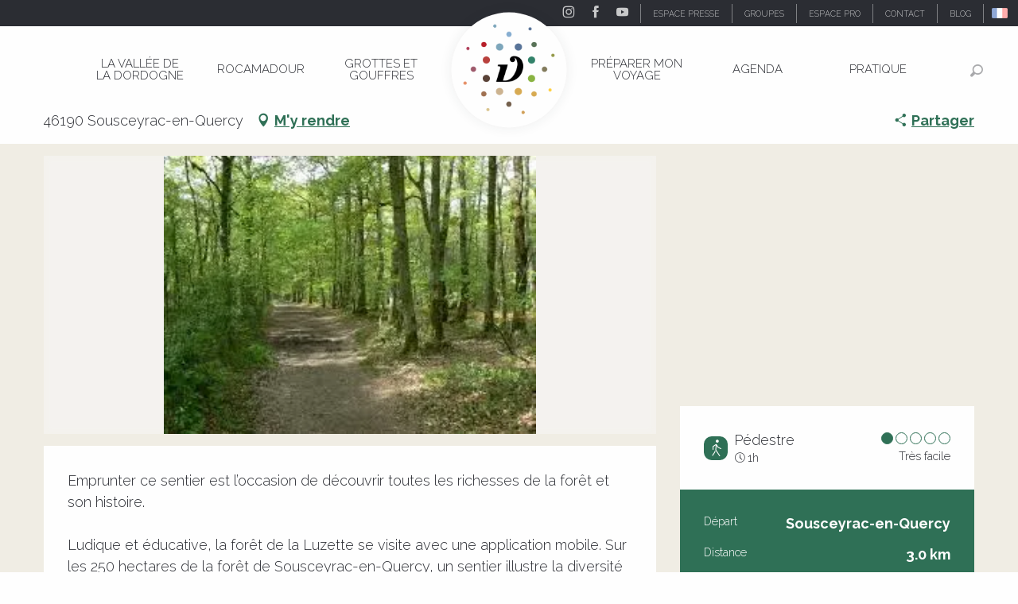

--- FILE ---
content_type: text/html; charset=utf-8
request_url: https://www.google.com/recaptcha/api2/anchor?ar=1&k=6Ld7b3YdAAAAAILy4_YdFfCY_TkRzuUkzOtTddbG&co=aHR0cHM6Ly93d3cudmFsbGVlLWRvcmRvZ25lLmNvbTo0NDM.&hl=en&v=PoyoqOPhxBO7pBk68S4YbpHZ&size=invisible&anchor-ms=20000&execute-ms=30000&cb=32donoxifb23
body_size: 48736
content:
<!DOCTYPE HTML><html dir="ltr" lang="en"><head><meta http-equiv="Content-Type" content="text/html; charset=UTF-8">
<meta http-equiv="X-UA-Compatible" content="IE=edge">
<title>reCAPTCHA</title>
<style type="text/css">
/* cyrillic-ext */
@font-face {
  font-family: 'Roboto';
  font-style: normal;
  font-weight: 400;
  font-stretch: 100%;
  src: url(//fonts.gstatic.com/s/roboto/v48/KFO7CnqEu92Fr1ME7kSn66aGLdTylUAMa3GUBHMdazTgWw.woff2) format('woff2');
  unicode-range: U+0460-052F, U+1C80-1C8A, U+20B4, U+2DE0-2DFF, U+A640-A69F, U+FE2E-FE2F;
}
/* cyrillic */
@font-face {
  font-family: 'Roboto';
  font-style: normal;
  font-weight: 400;
  font-stretch: 100%;
  src: url(//fonts.gstatic.com/s/roboto/v48/KFO7CnqEu92Fr1ME7kSn66aGLdTylUAMa3iUBHMdazTgWw.woff2) format('woff2');
  unicode-range: U+0301, U+0400-045F, U+0490-0491, U+04B0-04B1, U+2116;
}
/* greek-ext */
@font-face {
  font-family: 'Roboto';
  font-style: normal;
  font-weight: 400;
  font-stretch: 100%;
  src: url(//fonts.gstatic.com/s/roboto/v48/KFO7CnqEu92Fr1ME7kSn66aGLdTylUAMa3CUBHMdazTgWw.woff2) format('woff2');
  unicode-range: U+1F00-1FFF;
}
/* greek */
@font-face {
  font-family: 'Roboto';
  font-style: normal;
  font-weight: 400;
  font-stretch: 100%;
  src: url(//fonts.gstatic.com/s/roboto/v48/KFO7CnqEu92Fr1ME7kSn66aGLdTylUAMa3-UBHMdazTgWw.woff2) format('woff2');
  unicode-range: U+0370-0377, U+037A-037F, U+0384-038A, U+038C, U+038E-03A1, U+03A3-03FF;
}
/* math */
@font-face {
  font-family: 'Roboto';
  font-style: normal;
  font-weight: 400;
  font-stretch: 100%;
  src: url(//fonts.gstatic.com/s/roboto/v48/KFO7CnqEu92Fr1ME7kSn66aGLdTylUAMawCUBHMdazTgWw.woff2) format('woff2');
  unicode-range: U+0302-0303, U+0305, U+0307-0308, U+0310, U+0312, U+0315, U+031A, U+0326-0327, U+032C, U+032F-0330, U+0332-0333, U+0338, U+033A, U+0346, U+034D, U+0391-03A1, U+03A3-03A9, U+03B1-03C9, U+03D1, U+03D5-03D6, U+03F0-03F1, U+03F4-03F5, U+2016-2017, U+2034-2038, U+203C, U+2040, U+2043, U+2047, U+2050, U+2057, U+205F, U+2070-2071, U+2074-208E, U+2090-209C, U+20D0-20DC, U+20E1, U+20E5-20EF, U+2100-2112, U+2114-2115, U+2117-2121, U+2123-214F, U+2190, U+2192, U+2194-21AE, U+21B0-21E5, U+21F1-21F2, U+21F4-2211, U+2213-2214, U+2216-22FF, U+2308-230B, U+2310, U+2319, U+231C-2321, U+2336-237A, U+237C, U+2395, U+239B-23B7, U+23D0, U+23DC-23E1, U+2474-2475, U+25AF, U+25B3, U+25B7, U+25BD, U+25C1, U+25CA, U+25CC, U+25FB, U+266D-266F, U+27C0-27FF, U+2900-2AFF, U+2B0E-2B11, U+2B30-2B4C, U+2BFE, U+3030, U+FF5B, U+FF5D, U+1D400-1D7FF, U+1EE00-1EEFF;
}
/* symbols */
@font-face {
  font-family: 'Roboto';
  font-style: normal;
  font-weight: 400;
  font-stretch: 100%;
  src: url(//fonts.gstatic.com/s/roboto/v48/KFO7CnqEu92Fr1ME7kSn66aGLdTylUAMaxKUBHMdazTgWw.woff2) format('woff2');
  unicode-range: U+0001-000C, U+000E-001F, U+007F-009F, U+20DD-20E0, U+20E2-20E4, U+2150-218F, U+2190, U+2192, U+2194-2199, U+21AF, U+21E6-21F0, U+21F3, U+2218-2219, U+2299, U+22C4-22C6, U+2300-243F, U+2440-244A, U+2460-24FF, U+25A0-27BF, U+2800-28FF, U+2921-2922, U+2981, U+29BF, U+29EB, U+2B00-2BFF, U+4DC0-4DFF, U+FFF9-FFFB, U+10140-1018E, U+10190-1019C, U+101A0, U+101D0-101FD, U+102E0-102FB, U+10E60-10E7E, U+1D2C0-1D2D3, U+1D2E0-1D37F, U+1F000-1F0FF, U+1F100-1F1AD, U+1F1E6-1F1FF, U+1F30D-1F30F, U+1F315, U+1F31C, U+1F31E, U+1F320-1F32C, U+1F336, U+1F378, U+1F37D, U+1F382, U+1F393-1F39F, U+1F3A7-1F3A8, U+1F3AC-1F3AF, U+1F3C2, U+1F3C4-1F3C6, U+1F3CA-1F3CE, U+1F3D4-1F3E0, U+1F3ED, U+1F3F1-1F3F3, U+1F3F5-1F3F7, U+1F408, U+1F415, U+1F41F, U+1F426, U+1F43F, U+1F441-1F442, U+1F444, U+1F446-1F449, U+1F44C-1F44E, U+1F453, U+1F46A, U+1F47D, U+1F4A3, U+1F4B0, U+1F4B3, U+1F4B9, U+1F4BB, U+1F4BF, U+1F4C8-1F4CB, U+1F4D6, U+1F4DA, U+1F4DF, U+1F4E3-1F4E6, U+1F4EA-1F4ED, U+1F4F7, U+1F4F9-1F4FB, U+1F4FD-1F4FE, U+1F503, U+1F507-1F50B, U+1F50D, U+1F512-1F513, U+1F53E-1F54A, U+1F54F-1F5FA, U+1F610, U+1F650-1F67F, U+1F687, U+1F68D, U+1F691, U+1F694, U+1F698, U+1F6AD, U+1F6B2, U+1F6B9-1F6BA, U+1F6BC, U+1F6C6-1F6CF, U+1F6D3-1F6D7, U+1F6E0-1F6EA, U+1F6F0-1F6F3, U+1F6F7-1F6FC, U+1F700-1F7FF, U+1F800-1F80B, U+1F810-1F847, U+1F850-1F859, U+1F860-1F887, U+1F890-1F8AD, U+1F8B0-1F8BB, U+1F8C0-1F8C1, U+1F900-1F90B, U+1F93B, U+1F946, U+1F984, U+1F996, U+1F9E9, U+1FA00-1FA6F, U+1FA70-1FA7C, U+1FA80-1FA89, U+1FA8F-1FAC6, U+1FACE-1FADC, U+1FADF-1FAE9, U+1FAF0-1FAF8, U+1FB00-1FBFF;
}
/* vietnamese */
@font-face {
  font-family: 'Roboto';
  font-style: normal;
  font-weight: 400;
  font-stretch: 100%;
  src: url(//fonts.gstatic.com/s/roboto/v48/KFO7CnqEu92Fr1ME7kSn66aGLdTylUAMa3OUBHMdazTgWw.woff2) format('woff2');
  unicode-range: U+0102-0103, U+0110-0111, U+0128-0129, U+0168-0169, U+01A0-01A1, U+01AF-01B0, U+0300-0301, U+0303-0304, U+0308-0309, U+0323, U+0329, U+1EA0-1EF9, U+20AB;
}
/* latin-ext */
@font-face {
  font-family: 'Roboto';
  font-style: normal;
  font-weight: 400;
  font-stretch: 100%;
  src: url(//fonts.gstatic.com/s/roboto/v48/KFO7CnqEu92Fr1ME7kSn66aGLdTylUAMa3KUBHMdazTgWw.woff2) format('woff2');
  unicode-range: U+0100-02BA, U+02BD-02C5, U+02C7-02CC, U+02CE-02D7, U+02DD-02FF, U+0304, U+0308, U+0329, U+1D00-1DBF, U+1E00-1E9F, U+1EF2-1EFF, U+2020, U+20A0-20AB, U+20AD-20C0, U+2113, U+2C60-2C7F, U+A720-A7FF;
}
/* latin */
@font-face {
  font-family: 'Roboto';
  font-style: normal;
  font-weight: 400;
  font-stretch: 100%;
  src: url(//fonts.gstatic.com/s/roboto/v48/KFO7CnqEu92Fr1ME7kSn66aGLdTylUAMa3yUBHMdazQ.woff2) format('woff2');
  unicode-range: U+0000-00FF, U+0131, U+0152-0153, U+02BB-02BC, U+02C6, U+02DA, U+02DC, U+0304, U+0308, U+0329, U+2000-206F, U+20AC, U+2122, U+2191, U+2193, U+2212, U+2215, U+FEFF, U+FFFD;
}
/* cyrillic-ext */
@font-face {
  font-family: 'Roboto';
  font-style: normal;
  font-weight: 500;
  font-stretch: 100%;
  src: url(//fonts.gstatic.com/s/roboto/v48/KFO7CnqEu92Fr1ME7kSn66aGLdTylUAMa3GUBHMdazTgWw.woff2) format('woff2');
  unicode-range: U+0460-052F, U+1C80-1C8A, U+20B4, U+2DE0-2DFF, U+A640-A69F, U+FE2E-FE2F;
}
/* cyrillic */
@font-face {
  font-family: 'Roboto';
  font-style: normal;
  font-weight: 500;
  font-stretch: 100%;
  src: url(//fonts.gstatic.com/s/roboto/v48/KFO7CnqEu92Fr1ME7kSn66aGLdTylUAMa3iUBHMdazTgWw.woff2) format('woff2');
  unicode-range: U+0301, U+0400-045F, U+0490-0491, U+04B0-04B1, U+2116;
}
/* greek-ext */
@font-face {
  font-family: 'Roboto';
  font-style: normal;
  font-weight: 500;
  font-stretch: 100%;
  src: url(//fonts.gstatic.com/s/roboto/v48/KFO7CnqEu92Fr1ME7kSn66aGLdTylUAMa3CUBHMdazTgWw.woff2) format('woff2');
  unicode-range: U+1F00-1FFF;
}
/* greek */
@font-face {
  font-family: 'Roboto';
  font-style: normal;
  font-weight: 500;
  font-stretch: 100%;
  src: url(//fonts.gstatic.com/s/roboto/v48/KFO7CnqEu92Fr1ME7kSn66aGLdTylUAMa3-UBHMdazTgWw.woff2) format('woff2');
  unicode-range: U+0370-0377, U+037A-037F, U+0384-038A, U+038C, U+038E-03A1, U+03A3-03FF;
}
/* math */
@font-face {
  font-family: 'Roboto';
  font-style: normal;
  font-weight: 500;
  font-stretch: 100%;
  src: url(//fonts.gstatic.com/s/roboto/v48/KFO7CnqEu92Fr1ME7kSn66aGLdTylUAMawCUBHMdazTgWw.woff2) format('woff2');
  unicode-range: U+0302-0303, U+0305, U+0307-0308, U+0310, U+0312, U+0315, U+031A, U+0326-0327, U+032C, U+032F-0330, U+0332-0333, U+0338, U+033A, U+0346, U+034D, U+0391-03A1, U+03A3-03A9, U+03B1-03C9, U+03D1, U+03D5-03D6, U+03F0-03F1, U+03F4-03F5, U+2016-2017, U+2034-2038, U+203C, U+2040, U+2043, U+2047, U+2050, U+2057, U+205F, U+2070-2071, U+2074-208E, U+2090-209C, U+20D0-20DC, U+20E1, U+20E5-20EF, U+2100-2112, U+2114-2115, U+2117-2121, U+2123-214F, U+2190, U+2192, U+2194-21AE, U+21B0-21E5, U+21F1-21F2, U+21F4-2211, U+2213-2214, U+2216-22FF, U+2308-230B, U+2310, U+2319, U+231C-2321, U+2336-237A, U+237C, U+2395, U+239B-23B7, U+23D0, U+23DC-23E1, U+2474-2475, U+25AF, U+25B3, U+25B7, U+25BD, U+25C1, U+25CA, U+25CC, U+25FB, U+266D-266F, U+27C0-27FF, U+2900-2AFF, U+2B0E-2B11, U+2B30-2B4C, U+2BFE, U+3030, U+FF5B, U+FF5D, U+1D400-1D7FF, U+1EE00-1EEFF;
}
/* symbols */
@font-face {
  font-family: 'Roboto';
  font-style: normal;
  font-weight: 500;
  font-stretch: 100%;
  src: url(//fonts.gstatic.com/s/roboto/v48/KFO7CnqEu92Fr1ME7kSn66aGLdTylUAMaxKUBHMdazTgWw.woff2) format('woff2');
  unicode-range: U+0001-000C, U+000E-001F, U+007F-009F, U+20DD-20E0, U+20E2-20E4, U+2150-218F, U+2190, U+2192, U+2194-2199, U+21AF, U+21E6-21F0, U+21F3, U+2218-2219, U+2299, U+22C4-22C6, U+2300-243F, U+2440-244A, U+2460-24FF, U+25A0-27BF, U+2800-28FF, U+2921-2922, U+2981, U+29BF, U+29EB, U+2B00-2BFF, U+4DC0-4DFF, U+FFF9-FFFB, U+10140-1018E, U+10190-1019C, U+101A0, U+101D0-101FD, U+102E0-102FB, U+10E60-10E7E, U+1D2C0-1D2D3, U+1D2E0-1D37F, U+1F000-1F0FF, U+1F100-1F1AD, U+1F1E6-1F1FF, U+1F30D-1F30F, U+1F315, U+1F31C, U+1F31E, U+1F320-1F32C, U+1F336, U+1F378, U+1F37D, U+1F382, U+1F393-1F39F, U+1F3A7-1F3A8, U+1F3AC-1F3AF, U+1F3C2, U+1F3C4-1F3C6, U+1F3CA-1F3CE, U+1F3D4-1F3E0, U+1F3ED, U+1F3F1-1F3F3, U+1F3F5-1F3F7, U+1F408, U+1F415, U+1F41F, U+1F426, U+1F43F, U+1F441-1F442, U+1F444, U+1F446-1F449, U+1F44C-1F44E, U+1F453, U+1F46A, U+1F47D, U+1F4A3, U+1F4B0, U+1F4B3, U+1F4B9, U+1F4BB, U+1F4BF, U+1F4C8-1F4CB, U+1F4D6, U+1F4DA, U+1F4DF, U+1F4E3-1F4E6, U+1F4EA-1F4ED, U+1F4F7, U+1F4F9-1F4FB, U+1F4FD-1F4FE, U+1F503, U+1F507-1F50B, U+1F50D, U+1F512-1F513, U+1F53E-1F54A, U+1F54F-1F5FA, U+1F610, U+1F650-1F67F, U+1F687, U+1F68D, U+1F691, U+1F694, U+1F698, U+1F6AD, U+1F6B2, U+1F6B9-1F6BA, U+1F6BC, U+1F6C6-1F6CF, U+1F6D3-1F6D7, U+1F6E0-1F6EA, U+1F6F0-1F6F3, U+1F6F7-1F6FC, U+1F700-1F7FF, U+1F800-1F80B, U+1F810-1F847, U+1F850-1F859, U+1F860-1F887, U+1F890-1F8AD, U+1F8B0-1F8BB, U+1F8C0-1F8C1, U+1F900-1F90B, U+1F93B, U+1F946, U+1F984, U+1F996, U+1F9E9, U+1FA00-1FA6F, U+1FA70-1FA7C, U+1FA80-1FA89, U+1FA8F-1FAC6, U+1FACE-1FADC, U+1FADF-1FAE9, U+1FAF0-1FAF8, U+1FB00-1FBFF;
}
/* vietnamese */
@font-face {
  font-family: 'Roboto';
  font-style: normal;
  font-weight: 500;
  font-stretch: 100%;
  src: url(//fonts.gstatic.com/s/roboto/v48/KFO7CnqEu92Fr1ME7kSn66aGLdTylUAMa3OUBHMdazTgWw.woff2) format('woff2');
  unicode-range: U+0102-0103, U+0110-0111, U+0128-0129, U+0168-0169, U+01A0-01A1, U+01AF-01B0, U+0300-0301, U+0303-0304, U+0308-0309, U+0323, U+0329, U+1EA0-1EF9, U+20AB;
}
/* latin-ext */
@font-face {
  font-family: 'Roboto';
  font-style: normal;
  font-weight: 500;
  font-stretch: 100%;
  src: url(//fonts.gstatic.com/s/roboto/v48/KFO7CnqEu92Fr1ME7kSn66aGLdTylUAMa3KUBHMdazTgWw.woff2) format('woff2');
  unicode-range: U+0100-02BA, U+02BD-02C5, U+02C7-02CC, U+02CE-02D7, U+02DD-02FF, U+0304, U+0308, U+0329, U+1D00-1DBF, U+1E00-1E9F, U+1EF2-1EFF, U+2020, U+20A0-20AB, U+20AD-20C0, U+2113, U+2C60-2C7F, U+A720-A7FF;
}
/* latin */
@font-face {
  font-family: 'Roboto';
  font-style: normal;
  font-weight: 500;
  font-stretch: 100%;
  src: url(//fonts.gstatic.com/s/roboto/v48/KFO7CnqEu92Fr1ME7kSn66aGLdTylUAMa3yUBHMdazQ.woff2) format('woff2');
  unicode-range: U+0000-00FF, U+0131, U+0152-0153, U+02BB-02BC, U+02C6, U+02DA, U+02DC, U+0304, U+0308, U+0329, U+2000-206F, U+20AC, U+2122, U+2191, U+2193, U+2212, U+2215, U+FEFF, U+FFFD;
}
/* cyrillic-ext */
@font-face {
  font-family: 'Roboto';
  font-style: normal;
  font-weight: 900;
  font-stretch: 100%;
  src: url(//fonts.gstatic.com/s/roboto/v48/KFO7CnqEu92Fr1ME7kSn66aGLdTylUAMa3GUBHMdazTgWw.woff2) format('woff2');
  unicode-range: U+0460-052F, U+1C80-1C8A, U+20B4, U+2DE0-2DFF, U+A640-A69F, U+FE2E-FE2F;
}
/* cyrillic */
@font-face {
  font-family: 'Roboto';
  font-style: normal;
  font-weight: 900;
  font-stretch: 100%;
  src: url(//fonts.gstatic.com/s/roboto/v48/KFO7CnqEu92Fr1ME7kSn66aGLdTylUAMa3iUBHMdazTgWw.woff2) format('woff2');
  unicode-range: U+0301, U+0400-045F, U+0490-0491, U+04B0-04B1, U+2116;
}
/* greek-ext */
@font-face {
  font-family: 'Roboto';
  font-style: normal;
  font-weight: 900;
  font-stretch: 100%;
  src: url(//fonts.gstatic.com/s/roboto/v48/KFO7CnqEu92Fr1ME7kSn66aGLdTylUAMa3CUBHMdazTgWw.woff2) format('woff2');
  unicode-range: U+1F00-1FFF;
}
/* greek */
@font-face {
  font-family: 'Roboto';
  font-style: normal;
  font-weight: 900;
  font-stretch: 100%;
  src: url(//fonts.gstatic.com/s/roboto/v48/KFO7CnqEu92Fr1ME7kSn66aGLdTylUAMa3-UBHMdazTgWw.woff2) format('woff2');
  unicode-range: U+0370-0377, U+037A-037F, U+0384-038A, U+038C, U+038E-03A1, U+03A3-03FF;
}
/* math */
@font-face {
  font-family: 'Roboto';
  font-style: normal;
  font-weight: 900;
  font-stretch: 100%;
  src: url(//fonts.gstatic.com/s/roboto/v48/KFO7CnqEu92Fr1ME7kSn66aGLdTylUAMawCUBHMdazTgWw.woff2) format('woff2');
  unicode-range: U+0302-0303, U+0305, U+0307-0308, U+0310, U+0312, U+0315, U+031A, U+0326-0327, U+032C, U+032F-0330, U+0332-0333, U+0338, U+033A, U+0346, U+034D, U+0391-03A1, U+03A3-03A9, U+03B1-03C9, U+03D1, U+03D5-03D6, U+03F0-03F1, U+03F4-03F5, U+2016-2017, U+2034-2038, U+203C, U+2040, U+2043, U+2047, U+2050, U+2057, U+205F, U+2070-2071, U+2074-208E, U+2090-209C, U+20D0-20DC, U+20E1, U+20E5-20EF, U+2100-2112, U+2114-2115, U+2117-2121, U+2123-214F, U+2190, U+2192, U+2194-21AE, U+21B0-21E5, U+21F1-21F2, U+21F4-2211, U+2213-2214, U+2216-22FF, U+2308-230B, U+2310, U+2319, U+231C-2321, U+2336-237A, U+237C, U+2395, U+239B-23B7, U+23D0, U+23DC-23E1, U+2474-2475, U+25AF, U+25B3, U+25B7, U+25BD, U+25C1, U+25CA, U+25CC, U+25FB, U+266D-266F, U+27C0-27FF, U+2900-2AFF, U+2B0E-2B11, U+2B30-2B4C, U+2BFE, U+3030, U+FF5B, U+FF5D, U+1D400-1D7FF, U+1EE00-1EEFF;
}
/* symbols */
@font-face {
  font-family: 'Roboto';
  font-style: normal;
  font-weight: 900;
  font-stretch: 100%;
  src: url(//fonts.gstatic.com/s/roboto/v48/KFO7CnqEu92Fr1ME7kSn66aGLdTylUAMaxKUBHMdazTgWw.woff2) format('woff2');
  unicode-range: U+0001-000C, U+000E-001F, U+007F-009F, U+20DD-20E0, U+20E2-20E4, U+2150-218F, U+2190, U+2192, U+2194-2199, U+21AF, U+21E6-21F0, U+21F3, U+2218-2219, U+2299, U+22C4-22C6, U+2300-243F, U+2440-244A, U+2460-24FF, U+25A0-27BF, U+2800-28FF, U+2921-2922, U+2981, U+29BF, U+29EB, U+2B00-2BFF, U+4DC0-4DFF, U+FFF9-FFFB, U+10140-1018E, U+10190-1019C, U+101A0, U+101D0-101FD, U+102E0-102FB, U+10E60-10E7E, U+1D2C0-1D2D3, U+1D2E0-1D37F, U+1F000-1F0FF, U+1F100-1F1AD, U+1F1E6-1F1FF, U+1F30D-1F30F, U+1F315, U+1F31C, U+1F31E, U+1F320-1F32C, U+1F336, U+1F378, U+1F37D, U+1F382, U+1F393-1F39F, U+1F3A7-1F3A8, U+1F3AC-1F3AF, U+1F3C2, U+1F3C4-1F3C6, U+1F3CA-1F3CE, U+1F3D4-1F3E0, U+1F3ED, U+1F3F1-1F3F3, U+1F3F5-1F3F7, U+1F408, U+1F415, U+1F41F, U+1F426, U+1F43F, U+1F441-1F442, U+1F444, U+1F446-1F449, U+1F44C-1F44E, U+1F453, U+1F46A, U+1F47D, U+1F4A3, U+1F4B0, U+1F4B3, U+1F4B9, U+1F4BB, U+1F4BF, U+1F4C8-1F4CB, U+1F4D6, U+1F4DA, U+1F4DF, U+1F4E3-1F4E6, U+1F4EA-1F4ED, U+1F4F7, U+1F4F9-1F4FB, U+1F4FD-1F4FE, U+1F503, U+1F507-1F50B, U+1F50D, U+1F512-1F513, U+1F53E-1F54A, U+1F54F-1F5FA, U+1F610, U+1F650-1F67F, U+1F687, U+1F68D, U+1F691, U+1F694, U+1F698, U+1F6AD, U+1F6B2, U+1F6B9-1F6BA, U+1F6BC, U+1F6C6-1F6CF, U+1F6D3-1F6D7, U+1F6E0-1F6EA, U+1F6F0-1F6F3, U+1F6F7-1F6FC, U+1F700-1F7FF, U+1F800-1F80B, U+1F810-1F847, U+1F850-1F859, U+1F860-1F887, U+1F890-1F8AD, U+1F8B0-1F8BB, U+1F8C0-1F8C1, U+1F900-1F90B, U+1F93B, U+1F946, U+1F984, U+1F996, U+1F9E9, U+1FA00-1FA6F, U+1FA70-1FA7C, U+1FA80-1FA89, U+1FA8F-1FAC6, U+1FACE-1FADC, U+1FADF-1FAE9, U+1FAF0-1FAF8, U+1FB00-1FBFF;
}
/* vietnamese */
@font-face {
  font-family: 'Roboto';
  font-style: normal;
  font-weight: 900;
  font-stretch: 100%;
  src: url(//fonts.gstatic.com/s/roboto/v48/KFO7CnqEu92Fr1ME7kSn66aGLdTylUAMa3OUBHMdazTgWw.woff2) format('woff2');
  unicode-range: U+0102-0103, U+0110-0111, U+0128-0129, U+0168-0169, U+01A0-01A1, U+01AF-01B0, U+0300-0301, U+0303-0304, U+0308-0309, U+0323, U+0329, U+1EA0-1EF9, U+20AB;
}
/* latin-ext */
@font-face {
  font-family: 'Roboto';
  font-style: normal;
  font-weight: 900;
  font-stretch: 100%;
  src: url(//fonts.gstatic.com/s/roboto/v48/KFO7CnqEu92Fr1ME7kSn66aGLdTylUAMa3KUBHMdazTgWw.woff2) format('woff2');
  unicode-range: U+0100-02BA, U+02BD-02C5, U+02C7-02CC, U+02CE-02D7, U+02DD-02FF, U+0304, U+0308, U+0329, U+1D00-1DBF, U+1E00-1E9F, U+1EF2-1EFF, U+2020, U+20A0-20AB, U+20AD-20C0, U+2113, U+2C60-2C7F, U+A720-A7FF;
}
/* latin */
@font-face {
  font-family: 'Roboto';
  font-style: normal;
  font-weight: 900;
  font-stretch: 100%;
  src: url(//fonts.gstatic.com/s/roboto/v48/KFO7CnqEu92Fr1ME7kSn66aGLdTylUAMa3yUBHMdazQ.woff2) format('woff2');
  unicode-range: U+0000-00FF, U+0131, U+0152-0153, U+02BB-02BC, U+02C6, U+02DA, U+02DC, U+0304, U+0308, U+0329, U+2000-206F, U+20AC, U+2122, U+2191, U+2193, U+2212, U+2215, U+FEFF, U+FFFD;
}

</style>
<link rel="stylesheet" type="text/css" href="https://www.gstatic.com/recaptcha/releases/PoyoqOPhxBO7pBk68S4YbpHZ/styles__ltr.css">
<script nonce="SS9j54B-qivbWCbDoKkaTQ" type="text/javascript">window['__recaptcha_api'] = 'https://www.google.com/recaptcha/api2/';</script>
<script type="text/javascript" src="https://www.gstatic.com/recaptcha/releases/PoyoqOPhxBO7pBk68S4YbpHZ/recaptcha__en.js" nonce="SS9j54B-qivbWCbDoKkaTQ">
      
    </script></head>
<body><div id="rc-anchor-alert" class="rc-anchor-alert"></div>
<input type="hidden" id="recaptcha-token" value="[base64]">
<script type="text/javascript" nonce="SS9j54B-qivbWCbDoKkaTQ">
      recaptcha.anchor.Main.init("[\x22ainput\x22,[\x22bgdata\x22,\x22\x22,\[base64]/[base64]/[base64]/ZyhXLGgpOnEoW04sMjEsbF0sVywwKSxoKSxmYWxzZSxmYWxzZSl9Y2F0Y2goayl7RygzNTgsVyk/[base64]/[base64]/[base64]/[base64]/[base64]/[base64]/[base64]/bmV3IEJbT10oRFswXSk6dz09Mj9uZXcgQltPXShEWzBdLERbMV0pOnc9PTM/bmV3IEJbT10oRFswXSxEWzFdLERbMl0pOnc9PTQ/[base64]/[base64]/[base64]/[base64]/[base64]\\u003d\x22,\[base64]\x22,\x22w6HCkmvDgMOpe8K5wqVtwrnDn8Kfwq8dwp/Cn8Kaw7hAw5hUwojDiMOQw7zCtyLDlzLChcOmfTfCgsKdBMOKwr/ColjDqMKsw5JdV8KIw7EZAsOHa8KrwoM8M8KAw6LDr8OuVBPCpm/DsX0YwrUAcG9+JRbDnWPCs8OHFT9Bw7c4wo17w5HDtcKkw5k/BsKYw7pMwqoHwrnCshHDu33CkMKMw6XDv27CkMOawp7CqD3ChsOjRcKSLw7CpyTCkVfDlcOcNFRjwq/DqcO6w5FCSAN8wo3Dq3fDpcKtZTTCnMOiw7DCtsK4wqXCnsKrwoUWwrvCrH3Coj3CrWPDo8K+OB/DjMK9CsOITsOgG2tBw4LCnXzDtBMBw4/CpsOmwpVrI8K8LwthHMK8w74wwqfClsOaHMKXcTNBwr/Du2vDsEo4FznDjMOIwpxhw4BcwovCuGnCucOHW8OSwq4rHMOnDMKbw4TDpWEaKsODQ3LCtBHDpRUeXMOiw5HDiH8iTMK0wr9AEMOcXBjChsKQIsKnRsOkCyjCncOpC8OsJ20QaGLDpsKML8KhwrlpA2RSw5UNeMKNw7/DpcOLNsKdwqZhaU/DomrCs0tdJcK0McOdw7PDhDvDpsKBK8OACEDCh8ODCX4UeDDCoAXCisOgw6fDkzbDl0hbw4x6QAg9AlFCacK7wozDgA/CgjfDjsOGw6c7wrpvwp47dcK7YcOXw49/DQwpfF7Dt1QFbsOzwpxDwr/CnsOnSsKdwrrCmcORwoPCmsO1PsKJwox6TMOJwrvCpMOwwrDDv8O3w6s2BMK6bsOEw7TDm8KPw5ljwqjDgMO7TD48EyZiw7Z/[base64]/CqcKAHgvChmvDq8ORL1TCvMK+bw3CusOidUAWw5/CumrDocOeXcK2Xx/ChcKzw7/DvsKowoLDpFQ+WWZSZsKsCFlnwoF9csOMwo1/J0tlw5vCqSElOTBEw6LDnsO/[base64]/Cv8KpbW0Mw5oPwo18Q8KMZhwcRcOkTcOvw43CiwNkwpZgwr3Dj18mw5sKw4vDmsKeRsKnw7LDrAFMw4dRHBgfw4HCvMKRw7DDksKwc3TCuUnCu8K7aDgmPEfDgcK3I8ObDx1xNjgfL1HDk8O/OiAqIlpKwpbDkDjCvcKFw7F7w4zClGofwoM2wqB8ZUDDrcKwL8KqworClsKuXMOMdMKzEztoGx07MA58wpjCg0LCrXUWPiHDlMKHP37CrcKafELCpjkOcMKRYAHDj8KjwrXDsWlJWsOPNMObwrUjwp/CmMO0MRQWwoDCkcOUw7YzdC3CucK/w5AUw5PCo8OcIMO4XAxgwpDCjcKDw4RWwqDCs23CigwDfcKDwqs8GGQAKMKQcsOewqXDv8Krw4bDosKVw4BkwoHCm8KjEMOhX8OUVQfCnMOZwpV0wo0nwqgxaC/Ck27Cog93PMOCCFPDmsKHAcKHbF3CtMOnOMOEdlTDkMOSJzbDrh7Ds8O8MMKZEgrDsMKATFYWX11GZsOmPDUow496YMKKw5Nvw7nCmlA9wpTCgcKfw4/Dp8KUNMKoTggEbTwbfzzDuMONO1h+LcK1b2nDtMKSw6DDrjASw7nDisKuRjJcwqkfKMKJYMKYRW7ChsKbwroQB2vDm8OFHcKOw48xwr/DtRTCpz/DoB53w50NwqzCkMOYw4oVal3DhcOewoXDmk12w6jDg8K2BcKgw77DiA7DgMOEwrDCssKnwojDu8OZwqXDv13Di8K1w4dIfjZHwqjDpMOCw6DCjFYIEW/[base64]/[base64]/Drzt9OQTCmxDDl8OBw4/Cg8OlwpLDiAjCmHAyUcOKwp3CocOOTsKiw6JywobDrcKzwrl3wrwww5J+AcOTwogaWsO3wqE2w5tAWMKFw5FBw7nDvH50wqjDv8KkU3TCqDt4aCHCnsO3aMOiw4nCtcKbwoAfHS7DscOYw53CjMKheMK6J3/Cu2hTwrtsw47Cj8KswoTCoMKDWcKRw4hKwpQIwqPCi8OYYGRvf3Vfw5ZNwocAw7PDvcKMw4jCkiXDo2DDtsKhCAbCt8K/RMOJJ8KvTsKnV3/DnMOcwpARwqHCnStDGzrCl8Kqw5QjX8K/dVHCpTDDglMSw4ZWYiBxwrQcJcOqEGDCmCHCpsOKw5cuwr8Ww7rCjXfDlMK0woF/w7VJwpASw7otGzXDgcK6woZ2XMKkG8OFwp5VfBlvcDgjHcKOw5MQw4fDlXIvwqHDpmgUecKyD8KGXMKqWsK7w41SN8O2wpkswrvDhn91wqUhC8KwwqcUOH10wrI7CEzCk29EwrhEMcOIw5rCgMKaO0lwwpIZNzzCvQvDncKhw7Qpwp5+w7vDp3bCksOjw5/Dh8OwfBcrwqzCpFjClcOvQzbDocKKP8K4wqfCjT7Cj8O3IsOdGFnDvFpNwqvDsMKpa8O0wpjCq8Kzw7vCrQsHw6LCrCBRwpkJwqsMwqTChcOuaEbCt05rb3VUVn1hbsOGwpUEW8Kww45nwrTDmcOFHsKJwrM0MXolwrl/Zh9FwpxvLMO2GFo4wrvCjsOowr4qCcK3OMO6w6LDncKLw7JOwoTDsMKIOcKTwqTDpWvCvysMDsObOQjCvHrCtn0aR2zCnMKzwqxHw75iCcKHUwHDmMO0woXCmMK/RV7DhcOHwqB5wp5vS2FBMcOaUQZNwqDDssO/Yz4QYHlXLcKTScKnBgjCtEMyWMK+M8OdR3MBw4jDssK0RMOcwp9hd0PDpWBOfkXDvsOmw7PDoT/CvSLDvE/[base64]/Cq8O/VcOqMQsOw5nDqQLCtTvCrBxQw6lPHMObwq7DvDNvwq5CwqoBXMOpwrAuHyjDhhfDjcKiwph9BMKrw6V7w6x4wp9rw45Ewp9mwpzCisKPIwTDiUZywqswwq/DmwLDlQ04wqBCwo5Fwqwmw4TDh3oQRcKeAMOCw6zCp8Ovw61swqnDp8OJw5PDv3wKwpYiw77DthbCtGzDh0fConDDicOOw4TDnsOfa2xHwpcHwrDDh1DCosKqwqPDnjVSIhvDgMO3XFUlPsKMayg7wqrDhx/[base64]/[base64]/DpDRKPMKWw47Cs8OFwqDDqcKYUsOawrvDm2YkNTDConrDpzNGXsK/w4TDnHfDmiMMS8OYw7ppw6BuGBjDtU4kTsKawqbDn8Ohw49dWMKfGsO6w5N6wpgnwpbDvMKawo8lYE/CosO9wrVXwpYfNcOmYcKew5LDoSombcOaW8KBw7LDnsOEfC91w73DhAjDqXvClzw5KncGTR7DgcKoRBMJwqTDs2bCu0fDq8OkwozCi8O3eA/CnVbDhjF3EUbDuFzCiQDCnsODPyrDkcK3w4/DkHhRw6tRw7fCohTDi8OIBcK1w47DmsOKw77ChAs/w4zDni9Iw4DCkMOAwoLCt2lMwp/DsEHChcK4dsKHwpjCv0gTwqVceWrCtcKrwowvwp1oelFcw63Cj3UkwqYnwo3CthR0DxZFw6ovwq7CkHw1wqlXw7TDu03DmsOcMcOlw4vDlMK/IMO3w7cvdcKuwqVMwpMUw6TCicOKBW4PwrnCscOzwro9wrbCjwrDg8KXODjDii8ywo/CisKPwq9Ew51COcKUTxMqJ0YTesKgQcK1w656XDzDpMO2Zn/DocKywqrDg8KSw4sudsK7NMOVBsOeVmoHwoQJPnnDscKaw6xQw4gdcA9IwoPDjxrDmMOlw4RFwqxrYsOiD8K/wrgcw5ouwp/DkD/DrsK0DH10wrnDj0rCgXzCpgLDmmjDlUzCtsONwqoEU8OFYCNTYcKqDMKUQwVzHCjCtRTDucOUw5rCkix5wp8ubUAhw5tIwolUwrnCj1PClFYZw4YAW2fCosKWw5/Dg8KiNlJARsKWElsFwodwYcKofsOwWMKAwpF/w4jDvcKow7l5w4FZasKGwpXCulbDiDw/w6HDgcOABMK2wqtEUkjCkj3DqsKTAsOcDcKVFQvCkWQ3F8Kjw4nCncOAwoMSw5fCpMK8ecONeFNLPMKMLRBQQnrCv8Kfw6cqwr7DsAXDt8KYJ8Klw54aGsKMw4nCl8K5GCjDlWbDs8K8Y8Ouw7nCrwPCgCcGBsOXH8KVwpjDjiHDlMKCwp/ChcKLwoRWATbCnsKbFkQMUsKKwpE9w7kQwq/ClBJgwpghwonCpQ1ucnwfAiLCj8Ovf8KiTDIWw5dERMOnwqx9asKAwrYtw67Dp3UgYcKcMlBZP8OOTFfCjG7CtcOKRCDClxIIwptwdm8Uw6/CkVLCqwlfSm03w7DDiGhwwrB/wrwiw51OGMKVw4XDhFHDqcOew7fDlcOMw5NiLcOBwqZww40Ywo8fWMOsIsOww6TCg8Kyw7LCmFTCoMO/woLDoMK/w6RURWkVwobCmnnDi8KbeFIlOsOVYVRSw4rDjsKrw4HDjmoHwpg0w54zwpPCosKCW0hrw6HDlcOrZMOdw5RjLSDCuMOkEyMTw7BWWMKowqHDowLCjkfCscOEGUHDjMOFw6/DnMOeeHPCncOkw4MeQGDChMKhw5B+w4bCihNfdH/[base64]/wrDCjGvCvMOtIcKzIcOwwp/CjAhMFxZ8czfCiVPCgifDr0/[base64]/DksOAw4NUwpM3YgbCn2BSw6/ClVoswoYew6nCuBnCtMKkUx9ywqsbwqUoZsONw6hbwpLDjsOxDFUeSEUebC8EERDCu8OQK1lNw5LDr8KOw43CkMOOw4pTwr/Co8O/w4fCg8ODNkQqw79PI8KSw5fDiQ/DvsOfw68+wohHLcOcDcK7ZWPDvMKQwpLDsFQGcAE4w44YD8Oqw7fCiMOnJ29Hw4UTB8OQIhjDqcKKwr8yLcOfVQbCkcOJFMOHD1d8XMOWFCMGMlczwpXDrcOZN8OQwrVdahnCl0LCmsK7Ug8QwpgYI8OJL1/[base64]/IR0DHBEfVWbCplLDpHPCgMOYw6zClU7Ch8O0WcKLecKsBzgewpQzH0hawr8cwrXCrsOnwpl3T1/DucOlwozCnUbDqcK2w71kTsOFwqhmKsOpYQLChwplwq1+F0XDtj/CpAfCscOxE8KoA2zDvsOLwqrDkW5ywpfCk8OGwrTCk8OVdsO0L3hTNcKZw7V+ADjCo0LCoF3DtMOhOFw9w4llexl8fMKnwpLCkMOfZVLCmgQGbhkrOk/DmH4IF2jDrlPCrDRAH0LCs8OqwqnDr8KLwqfCsDANw73Cq8KAw4YzHcO0B8KVw4kew4xXw4vDs8O4wotYGX5dUcKWUhETw6YrwpdoZyFjaxfCvF/CpcKLw6N8GihAwr3CkcOuw7wEw4LDhcOqwoMSZcOYZ3fClRE/[base64]/Dp8KjbsKfw64jw6MUwrJJGMK1wplgwpkQV33CtG7DtcOEU8O5w5TDgGnCpRR9QHXDrcOGw4fDosO4w5vCtMO8wqPDrhfCqEtuwo5rw4fDlcKTwqLDocOcwq/[base64]/CssKbw7ptXcOSw5TCkhDCgDfDrUTCnMKvwqJjw5fDnsOHV8OqQcKswpt+wo4+LBXDiMO0wqfChcOWSWzDj8O7wofDkAtIw6k9w61/w6xRDSsUw5XDosOUdiVhw4MIdjVcFMKgZsOuwoordm7Dg8K4e3vCn1s5NMKiE2rCi8K+NsKxUCV7QVDCr8K+bHlcw5bDuBLCssONMhrDhcKnUm1Cw6F2wr04w7ICw7pTYMO/[base64]/Ds1MXdcKxSMKXWsKYwp5Lw54EwpkDw6JwR24Yf2jCvGUzw4fDgMKdcjPDsC/Dj8OUwqF7wpXDhQjDgMOTDMKrGRwRGcOuS8KwAzzDt37DmAhEeMOfw43Dl8KLw4vDliDDtMK/w7bDj0LDsyBAw7oPw5oswrl2w57Dq8KnwozDu8KZwpYuYj03N1DCocOrwqYlBMKURCEawqcwwqbCpcOwwqwcw5IHwq/[base64]/CoMKDAGfDrsKwYVbCmwXCukIiM8ORw4ACw6DCkwzCocKmw7/DscKWVcKewq0swqXCs8OvwphEwqXCs8KtcsOuw7A8YcOnVjxyw5HCiMKDwpp1GVbDp0XDticZegFnw4/CgsOkwrDCvMKrC8K2w5rDiG0cHcKKwoxOwr3CqMKPPjrCiMKzw5PCs3Yfw4fDmBZ6w54ZesKvw74AWcOZVsKiccOaIsOzwpzDqT/Cn8KwSTQRPEXDkcODS8KXH3siYwUCw5NhwrdvccOmw4Y9a0puP8OPH8KIw7PDpXXCl8OQwrrCrhrDtSrDgcKoA8OwwqF8WcKEf8K7aRPDq8O4wp/Dpmttwq3Dl8KeUD3DpMKLwr7CnhLCgsKpZHYrw5ZGIMKJwrY0w4zDtGbDtzECV8K8woAvE8K+e0TCgAFVw4/CjcOmPMOJwoPClFHDscOTEjXCkwnDrMO/VcOiV8O7w6vDj8O2IcOmwofClMKrw6XCojnDrsOML2JSQGbDv0p1wo5GwqB2w6/[base64]/w51POmtVwqLDs0gCw4LDt8KNE8O2UWfCpiA5fj3DgBlTIMOfWsKlccOQwo/DhMOBCGg5BcKpbg/ClcKEw4NhOF9ETsOuNyR0wq/DicOfRMKpJMKuw7PCq8KmB8KXQsK4w5XCgMOkwoREw5LCpTIBVwN7RcKLX8O+Sl3DlMO+wpNeXyM4w5XDlsKjZcOsczHCqsK/MHYrwqJeXMKDcMOJwrwew5UlEcOhw6F0wpEVw7fDmcOmDikEHsORSCjCvF3Cr8Ojw45qwrkRw5cTw6nDt8Obw7nCv3zCqSHDssO/SMK9BQ88Z37DnA3Du8K4C2Nce21zKTvDthdzUA4XwoLCi8ObK8OOBBIRw5PDo2PDlSTDusOmwq/[base64]/JsOQw4Zfw6LCtAlcw4XDgsOdwrB0ZcOJwp7CgWzCocK6w5pXWyElw6PDlsOiw7nCi2MJamcIMTfCqsKzwrfCg8O/[base64]/DksOswqPCjHHDlsOCw59lI8OiVsOcTCPCmDjCsMKgNArDp8OUJcKaM23DoMOyJDIfw53CjcKRCcO6EhLCvS3DvMKwwpHCnG1PejYLw60CwqkEw7nCkXzDucK7wp/DnRAMOhE7wpMYLicyfRTCsMOsN8KoF1JqOBbDksKANH/[base64]/Dl0rCk2HCjsOuwpMSwqrCoETCrwJgAcK2w7fCvsOyGR3CnMO7w6Qew4rCrhvCg8O8WMOywrPDgsKOwrADO8O6DcO4w7jDgDrChMOwwofCgVHCmxxUf8OBZcKeBMKMw4Zhw7LDpSESS8K1w4PDvH8YOcO2w5LDu8OyLMK9w4PDuMOMwoBHRiULwo0rVcOqw5/DuEZtwqzCj0DDrkDDnsOvwp4KR8Oqw4JKJE8Yw4XDjFA9WEkpBsK5VMOeejnCkl/CkE4IDjMxw7DCrlgZPsKPFcObNBHDjnVsPMKNw7QHTcOmwrN+ccKZwpHCoGcmZ1dxPCUCIsOfw7HDuMKfG8Krw7V4wpzCumHCuXVYw7PDnifCm8KywqBAwpzDukXDq2lxwphjw7LCqRJwwoE5w5bDik3CuwYIJyQEFBZNwo3DkMOmasKUVAYjXcKjwo/CuMOAw4jCoMO9wpFyKyfDky8fw5EpWMKFwrXCmkjDj8KXw4kJwovCqcKHZBPCmcKuw6zDq0ELDmfCpMOxwqA9JE9dYMOswpbDjcOLOGxuwqrCn8OvwrvCrcK7w5VsDsOpfsKtw5sKw57Djlpdc35xN8OtaEXCkcOsKWZcw4HDj8Kfw5BReBTCtCXDnMKnIMOINA/Djjxow74CKSLDgMOoVsK8HWJBO8K/[base64]/[base64]/CjcKNw5ILw6YOw7zChjVaf1gjwrzDucKJwo9jwqwAaXwOw7HDu1TDssO1e1PCgMOtw4zCmyDCrE7DgsKxKcOaYsOSasKWwpIbwqVvDW/Cr8OfScOxFnRPRcKFKsKGw6LCo8OIw7xBe1HCicOgwrdzY8Kuw6TDkXvDqkhnwoVrw5xhworCgEtnw5TDrW7DucOoQklIHG4SwqXDr1swwpBjFThxcCtVwrNNw5vCt1jDkwHClhFXw4I1w4ofw5dOBcKAD1/CjGDDq8K8wrcSCxFtw7/CrTQjCsODWMKfC8KxFXsqJsKSJjJVwrkvwqJNTcK6wrbCqsKHA8OVw7fDoG5KDAzCulDDhcO8XEvDicKDeCZ8OcO0wocHEn3DtR/ClAPDj8K9LHzCi8OQwqZ7IRsYCFfDux3CtcOGDTMVw5tRJQrDvMK+w4pVwoQRV8K+w7gwwrrCosOuw4UwMmhBT0XDosK/ThvCsMOowqjDuMKZw5RAOsOKbS9FaDTCkMO3wo9wbmbCpsK/[base64]/wqzCrTnDrC7Cu8OMO3ZjT8OTXw3DiF0GKF8ewr/DrsKoCwplScKLasKSw7wNw4bDkMOZw7BMESc9I1ZXN8OBd8O3dcOCAznDt3zDj37Cl3pICh0Lwq5yNErDqU0+BcKnwok7SsKCw4pgwrVLw4XCtMKcwrLDlxDDikzDtRp5w61+wpXDucOuwpHCniAawr/DkE/CtcKaw4AHw63Dv27CgxBsXTUeNyvCksKvwrp/wozDtCzDsMOowq4bwpTDlMK9f8KzNsO+CxDCnC8Ew4PCr8O/wqnDq8OKAMKzBBwaw61TBFzDr8ODwpN4w47DqFvDui3CqcO0fMOtw7Mqw752WmTChkDDgwlnVzLCvmfCvMK6NTDDj3JKw5XCu8Ovw6vCik1Fw69QEmHCiiVVw77Du8OMRsOYbTgbK2zClgXCt8OJwovDj8ONwpPDmsOdwqtcw7PCscOEbUMPwrxJw6LCsVTDm8K/w7h4dsK2w6kuJ8Opw75aw6xWOGXDmcORJcKxc8OMw6XDkMOUwrUtJnUhw5TDjE9rbGTCr8OHOzlvwrXDncKcwpEYV8OFY2NLM8KHB8OgwoHCtMK/HMKkwpzDs8K+ScKmPsOKbwFCwq4+czhbbcOwIHxbbwTCjcKVw5EiVztfF8Ktw7bCgQYnAgdBQ8KWw7nCm8K5w7bDl8OzKsOSw4jCmsKlbETDm8Ovw57CmMO1wr1+d8OuwqLCrFfDpCPDh8OSw73DkVHDqXUsPkgIw4w/[base64]/QsOXMsOQw6lVwq/[base64]/[base64]/Du8O7w4LDmMOIw4DCjg3DpsO1w4M7wrzCosKGw4hqN37DisKRT8KWFsKLdMKRGcKedMKFVCVRcBrCgE/[base64]/[base64]/w6fCpB0zHxkfw4szw4/Dp0NwPifCg3zDocO+w6DDijzCsMO2Cm7CvsKIaTDDocObw6cGUMORw53CgGPDgcO8Y8KOUcKKwpDDn2rDjsKUBMOYwq/DsxFqw6ZtXsOiwo/DkWQpwrECwobCpVfCsQcLw5vCu1TDng4XSsKuOwrDvl5RAMKtAl05AMK+NsKfdSPCjRnDo8ObQV5yw61fwpk/OsK+w6XChMK5SHPCoMKIw7Ykw5t0wo5mdz/Ch8Ocwpg7wpfDqnjCpwTCmcOfHsK/QwFzXC5xwrLDuTQfw6jDqMKWwqLDgSNXB2bCu8OlL8KKwrxMeVoDQcKYLMOWHA19SXrDm8OTbxpQwrxfwpcCJ8KSwpbDlsK+FMO6w64OSsOiwozCn3/CtDpXIF5wEMOow5Mzw7xxQX0Jw6bDjWXCu8OUCcOLexPCnsK6w5Erw5o0csOTJTbDiwTCkcOIwqR6f8KNJlMLw5nCqcOUw5tyw7HDsMO4RMOVHDN7wohpLVEBwopvwpzCqx7CgD3CusOGwq/DisKVbj7DrMKHSn1ow7/CvTQjwp09XANsw43DuMOrw6nDl8KdJ8OPwpjCv8OVZsO5a8OOF8O9wqQCcMK4NMKJVcOhLX7CsHbDklXCvcOVJCTCpsKlSErDtMOkS8KpYsKyIcOQw4DDqTTDoMOXwqkaJMKha8OEJEUPcMO9w5/CtsKcwqQZwoTCqWfCm8OJJXjDtMKSQncywqDDhsKAwrU6wprCqjDCncKMw5BHwobClsK5MMKDw7FhQ1xPKVXDg8K3NcKKwq/[base64]/wqdSw7MSw7RKY2DDuHVFXjrCsMOfwqrCpmlmwpABw5p0wqzCvsO5f8KYPXrDhMO3w73Dn8O9A8KldFPDgzUbfcKTEClOw4/Dr0zCucO4wpFuExItw6Iww4HCuMO1wr/[base64]/CusOBL8KLIMKvScK6wr/DrsO7IcKYw7nDmMOYwrU0ZBXCsmHDrW5twppHL8OSwqxcFsO1w7UPS8KEXMOEwrAbwrRIBFTDicKWamnDhRjCoEfDl8KTLMObw64WworDrylnHTsqw4lnwosuacKqcGnDjBthJmbDuMKqwrxMdcKMTMK3wrwvT8OKw7NHM14iwp/Dm8KgNFrCnMOqwpzDjsKqe3FMw6VPTUAvWBbCoSl1AnViwoDDuVgVVmh/ScO7wofCrMKfwpzDvCdOMHDDk8KUDsKhRsO0w5nCvBEuw5cnZFPDs1YBwo3CpRxFwr3CjATDrsOlFsKkwoUbw7pRw4Mvwr1ZwoVLw5rCiyo5LsOAa8KqIDDChzvCjAZ+XAQhw5gPw6knwpNFw5w5w5vDtMKyUMK8woPCtBNPwrk/wr/CgQc2wo8Zw4XCs8OURB3CgD9TJcOzwqBiw4s8wr/CoFXDlcKvw6N7NmBlw5wHw55iwoIOVXQ8wrXDhMKEN8Oow6rCtXEzwo89ejhzwpXCosKUw6hkw4TDtycZw5PDrApQdcOrfcKJw4zCkm0fwo7DoQRMM0PCj2I9w7wEwrXCtx1Vw6sDDjbCgcKQwo3CunXDv8O5wp8udsKQSsKfaAgowqDDnQjCo8KZWQBXOQIbd3/DnyQMHlplw7lkURwPIsKRwo0ew5HCvMOww7/Cl8ObAxFowoDCnMO0TnQtw5PCgFoHSMOTWkRiGDzDs8KSwqjCgsOHZcKqD18Uw4VHXhHDn8KwZH/Dt8OJO8KIckjCssK9MVcvEMOmRkbCmsOQaMK7w7rCgWZ+wrvCk0kHGsK6DMKnTARww7bDi2hWwqkFGA41M3wvEcKMcRpkw7cLw7HCgg4pNlTCsyPCrMKgVFgEw6AhwrFaE8OjNwpew5/DlsKWw4oiw43DmFnDnsOwLzYgTxM5w7xgRcO9wqDCiQ4fw7PDuCtRU2DDlsOjw7DDv8O6woYtw7LCnS1Zw5vCqcOoOcKww54IwrLDmgvDhcOkOWFBAMKFwrwabTAvw6wjZlVFO8K9IsOVwo/CgMOgNA9gDRUWecKYw7kEwr58OzTClFEpw4bDrU5Uw54Xw7LCtmEUdVnDgsOGw6RmPMOyw5zDvUnDiMOlwpfDr8O5AsOWw6zCtgYcwptfGMKdw5LDhsKJNm4Bw6/DuD3CmcO/OSLDlsK1w63DsMKdwrDDpRfDrcKiw6jCuTUOOUIhSx5LVcK0fw1DY198dz3DuhbCnUxsw6rDqTcWBsKlw4AZwrbCiSHDowDCusK4wqdHdhBqVMKLQj7Ck8KOIBPDrcKGw4lGwrZ3EsOyw547esKqZXVmYMOGw4bDhjVQw6TCoDrDm2PCmV/[base64]/[base64]/CljQTwrjDuGgFw41YwpHDmzdUMcKmCsKSccOOR8OVw5cjJ8ODCA3DkcOgEsKTw7sEIQfDi8Ohw7zDsjfCskYgVyhrNy53wojCvGvDny3DmcO3BWvDqCPDlWnCnRDCg8OWwqwMw5wDb3dbw7XCslYYw7zDh8Ohw5jDlXwiw6/[base64]/DnMKYw6JVw6oTDMOrWSbCtsO2wqNAXlHDocKNdQXDpMKuWMKtwr7CsBljwq3Dulldw45yGcOVH2XCt2jDsTvCgcKNBMOSwpwAd8OFN8OKIsOydMKganHDoSNPUcO8R8KiU1IgwqrDusKrwolSAMOMclLDgsKIw4/[base64]/ZcKRCcOJMsKww7fCuyTDrMKDw5ECI8OvHl3DvUFdwoASSMOVBSZDN8OewpBCXnjCgHDDmV/[base64]/[base64]/CoVzDhsKCwp92F8KDA8O5w4ppwprDrT/[base64]/XlXDgBpSwojDvwbCvcKdwq/Doi/[base64]/DqcKXwrbChGLDvTVyLEEzwpXDh3fCpiFkcsOOwpkLMhLDjBQlZsKUwp7DkmU7wqfCjcOaTRfDinXDpcKqc8OxJUHDmcOdOxwbXnMhVHYbwqPCihDCjhN+w7XCig7DmUJUL8K3worDo13DslQMw43Dg8OyICHDoMOiccOuL1cmTyzDpkpgwpADwqTDsV/Dq2wHwo/DqcKUT8KrH8KJw5/DocKTw6ZYBMOgMMKHHHTDqSjDhlk+LAPDs8Ojwo96LH58w57DgkkaRSjCok8XG8K1eG9EwoPCsCzCtXgew6JxwrVDEyzDncKGPEotJyBEw7LDizZdwrHDusKBcSbCq8KMw57Dn2vDp2bCt8KkwqDCmsOUw6VSdMOdwr7DkVvCm3/[base64]/[base64]/[base64]/[base64]/DgV7CpQHDl2UxS8OgQsONw659X8K4w5hFWlPCoUFww6fDgHTCjXxYe0vDncKGC8KiH8O1w6FBw6xcS8KHBCZ/[base64]/DlBLCocKNwpHCvcOowo/[base64]/[base64]/AxMVTDrCt8OTw6wwwpvDr8OYwpo0SzdzcXMhw65pXsOyw6AKQ8OAYSkAw5vChsOIw4vCvRJnwp4lwqTCpyjDqRV/IsKKw6jDsMKyw69BdA7CqRvDvMK4w4dqwooUwrYywo1sw4geQjbDpm9lV2QQLMKKHybCjcOVD3PCjVUOACVkw6MswqrCvBBDwpAsBXnCnypowq/DoSt1wq/DtXfDg24oLsO0w4bDkkY0wrbDnmBcw7FjFsKcR8KCTsKCQMKmEMKMOU9hw6ZLw4rDpisFSx8wwqHCvMKcFi5lwpjCuHFcwpRqw53CgBTCrX/CrQjDnsOwScKkw6BtwqETw7U6K8Orw7bCiU8TMcOGL0fCkFLDhMOTLC/[base64]/BlFLwr7CisO9w5NKw6vDixQuElURw5fDjMKBLsObbcKSw4JtEHzCijDCiXJ0wrxvb8K+w7LDvsObBcKoXyvDlcOjGsODLMOGRlbDqsOawrvChRbDnFZFwog+OcKGw58xwrLCmMOtGkPCssOswoFSazJFwrJnbk0Tw5hhasOxwqvDt8OKf1A/[base64]/wqnDmMOJwp4tJG/CpsKiw6l5Ig8pwp86CcO5ZATComJdXUpAw6xiZcKVHsKJw7QrwoZ6NsK6ATZDwowhwobDvMKJBWBzw5bDgcO3wqzDucKNIHfCoCMBw7zClEQLTcOwTg87RhjDmAzCtUZsw5w8ZEBXwo4resKRVj5Bw5/DvivDm8Kqw7l3wobDjMOywr3DtRUBNcO6wrrCn8K8fcKWLgLCqzDDgnPCvsOgUcKow6kzwrfDojk6wr1wwrjCizoGw7rDjx/Dq8OYwq/DtMOsNcKlAz1Vw7HDnGcBPsK0w4oMwqhywp9wOU1ySsOqw78KYT1Fwolqw5bDiC0AVsOKIiMQJS/CoFnDpWBSwqFRwpXCqsOoJMObB2d+KcO+IMOgw6VewolHDS7Dsyd6YMKmTWDCtzfDpsOywpMqbsK9C8Otw5lGw5ZOwrDDphF3w48gwolVfMO7D3Unw5DDlcK9NA3Dh8OTw7Nqw7Jyw5sdIV3Dhy/Dk3vDt1g5IQsmRcKHe8K6w5IgFQbDqsOgw6bCjsKgMFvCkxXCt8KxT8OzPAbDmsKkw5sSwroYwoXDnDdUwrPCkU7CpMO3wqY1EQZ6w7QmwrvDjcOBTAnDsyvCuMKfT8OeT0d/woXDmz3CrAIAQsO6w45cYsOGfHRAwqUVcsOGWsKtP8O/O0g2wqgtwq7Dk8OWwp3DmsO8woAfwoLDlcKZQMOROcODAFPCh03Cn07ChXAswqrDjsKKw44awq7Du8KKMcOFwrNww4LDjsO8w73DhcOYw4TDpFrCm3TDn3hMB8KdFsOcSQtJwqlzwrZkwq3DicOnAFrDnHxMMcKRNy/[base64]/DiXN+w6Aiw4xVZAnCncK3XsOkw6EbP8K1KUrCg8OEwozCthgcw4Z/YMKtwpRxM8K2R2oEw5AmwrHDkcOSwrM5w50owpRUJ0TDo8KVw4nChsO3wqN8LcOKw7fCj1A3wrfCpcOww7PDvQs2A8K1w4k/[base64]/Cq8K/H8KcwpxrwpkPdmQrdE9bwotpw5PDjX/DoMKwwpLCmMKZwoLDlsKXX1VDGRYfMEhVKE/DvcK/wr4hw4JXPsKWIcOqw4fCtsOyMsKgwqrCk10MH8OKLTXCkEIAw4LDvQzCtWluEcKpw6tRw6nCgnJLDTPDsMOzw6E/BsKZw4LDk8ODVMOowpsIZUvCkkjDm0BRw4vCqXhNXsKBRXHDtg8bw7F7aMKlHMKONMKDdgAFwqwcwpV2w7cOw51ww5XDhVB6VyljYcO5w5ZQacOlwrTDlMKmCMKyw6XDvVtHAsOxTsKNUnvCrDt5wooew4nCsX9ycR5TwpHCj38lwrZEHcODL8O/Gzsvaz95wqPCtH9hwpbCpEfCqDXDqMKmS1TCm1FaQsOQw6B+w5wgE8O8HWFaT8OTQ8Kww6EVw7kdO05lJMO7w6nCr8O/L8OdHg7CpcKxD8KRwpbDtMObw58VwpjDrMO3wqQILio4wr/DusOFRTbDm8OMRsOxwpkaWcO3fWxOfRjCmMKpc8KswpzCgcKQTmnClCvDtyjCtjBcYcOJB8OtwrnDrcOSwrVhwopDZGZPcsOmwpsfG8OPTwzDgcKMLk/CkhUEXmp8GlHCmcO/[base64]/C8Otd8Kdwr7Dq03Dnn5nwqXDucOxXMOgbsKkRsK5XMOJKcOCV8OaOg9qWMOhLSRrE20QwqVmOcO1w7jCpMOuwrLCuE/[base64]/ChMK4NG7CkDLCsETCgMKbGlchDX0ewonCr8O+OsKmw4DCl8KxLsK3U8KVQADCk8KXIVXCkcOlFyFtw4o3TBY2wo1HwqRaOMOtwrkrw5HDkMO2wr41ClHCpkd2TXHDoATDksKJw47DrsOxLsO6wq/DklhLw79oRMKMw7lNeGTCmsKOWMK4w6h/[base64]/Domo7f8OFZV/CgwBMIMKoAsKhw7PCpRbDiFABwpkkw41Lw7FIw4LDkcONw4PDncK/JjfDoyYyUVYJKRcGwo9YwrYhwopBw6R+Al7CsxDChcKZwqAcw6dkw4LCnV8YwpLCqjrCmMKHw4TCpWTDghLCtcKdFD5ECMKXw5V7wq7CuMO/wpZswqN2w5BwVcOvwqnDhsKjFmfClsOmwrItw6TDjDMHw63DlsK5J0IzdDvClRBXS8OKU3/DnMKOwr3CnjbCg8Onw4/[base64]/CgMOMMSDCnHrDm8KsM14iw4bDnsKpw7HCmcOBwoHCkXRhwrrChUHDtsOSJGkEWg0Lw5HCjsOyw6vDmMOAw4sMLFxfaBgQwr/CshbDsVzCvMKjw5PCh8KwZ07DsFPDicOiwpXDg8Kgwp8EI2LCkD4aR2PCm8OxRUDCt07DnMOvwonCmhRhd2Y1w7nDhWvDhSYSbQh+w4LDnD9ZewY0GMKZZMOuFiXDlcOfG8Oiw68kfVNjwrXCvMOQIMK/JHoIFMOvw6vCkhbCu086wrzDu8KIwobCqsOuw43Cs8Khw70Zw67CjMKHDcKNwonCsSN4wqw5fXXCocK8w5/[base64]/[base64]/woLCqzknF8KGFy55wrBuw4kHwrzCuBIiYsKcw6duwoLDl8Olw6jCoS0/F37DhsKUwoc5w47ClzNJc8O8JMKtw6pHw5YoPgTCtsOBwpPCvCVjw6LCj1sow6fDiWsEwqXDmGF5w4Z8OBDCk1/DicK1wpbCh8K8wppQw5/CoMKfTAbCpsKZS8OkwpJdwrByw5rCuwtVwrguwrPCrjduwrXCo8KrwoJ7GTvDjFQew47Ck0bDllnCg8OQAsK8ScKpwo3CjMKywonCkMKCJcKawo/DlcK+w6low6JoaAZ6U2g3BcOBWz/[base64]/DoMKUw75ow5Bgw5JHwpfDg8K7dykrw6Quw63CjVvDtcKZHsOWCsK+woLDhcKZKXwbwpEdbisnD8KrwovDpC3Dn8Knw7B8X8KrVAYbw5bCoEbCvjDCq1fCisO/wpl3ZMOkwrnCh8KjTMKMwrxmw6nCvF3DlcOldsK+wpIrwoRmTkkMwprCsMOWUVdOwrl/w4PChnRBwqs3NTosw5J8w4bDqcOyAEAvYz3Dt8Obwp9nXcKgwqTDocOyXsKTS8OXTsKYHCjDg8KXwrTDgsOhAxITKXPDjnJAwq/[base64]/CocOEw5I/wr1xw4vDogomwqHDjm0iw6rCi8OoO8KTwq4rQcKywpVhw6Y9w7PCiMO9wo1OM8O/[base64]/DnMOawp9Vw51qUsOBS8KUw5DDrcK7OTnDmcOHwpLCrMOybHvCiXLDo3ZGwoQ1w7PCnsOmdRbDtivCr8K2dRXCicKOwpJjFMK8w5Ahw4dYACp5CMKyAX/DocO3w6ZPwo7CvcKzw5FVCh7DtR7CjU1vwqYiwq4eHDwJw6cAQTrDlyg2w4TDmcKCVAlYwpN9w44owoHDgS/CiCXDlcOVw7LDh8O5EgFeN8KiwrfDnCPDii8dBMO/HcOswos7BsOhwrrCrMKjwrnCrsO0ERIDch3DlwTChMO4wr/CrSVLw5zCpsOsKlnCucOEesOYNcOVwqXDvQjDrQI+cWbCozQSwo3CvQ\\u003d\\u003d\x22],null,[\x22conf\x22,null,\x226Ld7b3YdAAAAAILy4_YdFfCY_TkRzuUkzOtTddbG\x22,0,null,null,null,1,[21,125,63,73,95,87,41,43,42,83,102,105,109,121],[1017145,536],0,null,null,null,null,0,null,0,null,700,1,null,0,\[base64]/76lBhnEnQkZnOKMAhmv8xEZ\x22,0,0,null,null,1,null,0,0,null,null,null,0],\x22https://www.vallee-dordogne.com:443\x22,null,[3,1,1],null,null,null,1,3600,[\x22https://www.google.com/intl/en/policies/privacy/\x22,\x22https://www.google.com/intl/en/policies/terms/\x22],\x22QsgUzC57bnmz1eSPPAzbTxTjP0+VHbTnXq9/a00oGnw\\u003d\x22,1,0,null,1,1769409220564,0,0,[117,31,96,232,7],null,[197,64],\x22RC-i7zelw5QOkQ6AQ\x22,null,null,null,null,null,\x220dAFcWeA6cOBehAA2qV7pAdUre1fRsCUsyI_O2x_ASO79lvnZlZRFCdD81KSRFGkxoKmKgz4f9LMSTKxJG3w2A8dSneV2gBuC6Jg\x22,1769492020526]");
    </script></body></html>

--- FILE ---
content_type: text/javascript; charset=UTF-8
request_url: https://cache.consentframework.com/js/pa/32284/c/LOayp/stub
body_size: 1194
content:
(function () {window.ABconsentCMP = window.ABconsentCMP || {};window.ABconsentCMP.IE11Cmp = "https://choices.consentframework.com/js/pa/32284/c/LOayp/cmp/ie11";})();function _typeof(t){return _typeof="function"==typeof Symbol&&"symbol"==typeof Symbol.iterator?function(t){return typeof t}:function(t){return t&&"function"==typeof Symbol&&t.constructor===Symbol&&t!==Symbol.prototype?"symbol":typeof t},_typeof(t)}!function(){var t=function(){var t="__tcfapiLocator",e="__sdcmpapiLocator",r="__uspapiLocator",n=[],a=window;function o(t){var e=arguments.length>1&&void 0!==arguments[1]?arguments[1]:0;try{var r=a.document,n=!!a.frames[t];if(!n)if(r.body){var i=r.createElement("iframe");i.style.cssText="display:none",i.name=t,r.body.appendChild(i)}else e<2e3&&setTimeout(function(){o(t,e+1)},5);return!n}catch(p){return!1}}function i(t){var e,r=a;try{for(;r&&r!==a.top;){if(r.frames[t]){e=r;break}if(!r.parent||r.parent===r)break;r=r.parent}}catch(n){}return e}function p(){try{for(var t=this&&this.sourceAPI||"__uspapi",e={gdprApplies:!1,tcfPolicyVersion:4,cmpId:92,cmpVersion:10,cmpLoaded:!0,cmpStatus:"loaded",displayStatus:"disabled",apiVersion:"2.0"},r=arguments.length,a=new Array(r),o=0;o<r;o++)a[o]=arguments[o];if(0===a.length)return n;if("ping"===a[0]&&"function"==typeof a[2])return void a[2]("__uspapi"===t?{uspapiLoaded:!1}:e,!0);if("__uspapi"!==t&&["getTCData","addEventListener"].includes(a[0])&&"function"==typeof a[2])return void a[2](e,!0);n.push(a)}catch(i){}}var c=i(r),u=i(t),s=i(e);try{c||o(r),u||o(t),s||o(e),a.__uspapi||(a.__uspapi=function(){for(var t=arguments.length,e=new Array(t),r=0;r<t;r++)e[r]=arguments[r];return p.apply({sourceAPI:"__uspapi"},e)}),a.__tcfapi||(a.__tcfapi=function(){for(var t=arguments.length,e=new Array(t),r=0;r<t;r++)e[r]=arguments[r];return p.apply({sourceAPI:"__tcfapi"},e)}),a.__sdcmpapi||(a.__sdcmpapi=function(){for(var t=arguments.length,e=new Array(t),r=0;r<t;r++)e[r]=arguments[r];return p.apply({sourceAPI:"__sdcmpapi"},e)}),a.addEventListener("message",function(t){try{var e=t&&t.data;if(!e)return;var r={};if("string"==typeof e)try{r=JSON.parse(e)}catch(i){return}else{if("object"!==_typeof(e)||e.constructor!==Object)return;r=e}var n=r&&(r.__uspapiCall||r.__tcfapiCall||r.__sdcmpapiCall);if(!n)return;try{var a=r.__uspapiCall?window.__uspapi:r.__tcfapiCall?window.__tcfapi:window.__sdcmpapi,o=r.__uspapiCall?"__uspapiReturn":r.__tcfapiCall?"__tcfapiReturn":"__sdcmpapiReturn";a(n.command,n.version,function(r,a){var i={};i[o]={returnValue:r,success:a,callId:n.callId};var p="null"===t.origin?"*":t.origin;t.source.postMessage("string"==typeof e?JSON.stringify(i):i,p)},n.parameter)}catch(p){}}catch(c){}},!1)}catch(f){}};try{t(),"undefined"!=typeof module&&"object"===("undefined"==typeof module?"undefined":_typeof(module))&&"object"===_typeof(module.exports)&&(module.exports=t)}catch(a){}if(window.MSInputMethodContext&&document.documentMode){var e=(window.ABconsentCMP||{}).IE11Cmp,r=void 0===e?"":e;if(!r)return;var n=document.createElement("script");n.src=r,n.async=!0,n.type="text/javascript",(document.head||document.documentElement).appendChild(n)}}();(function () {window.ABconsentCMP = window.ABconsentCMP || {};window.wp_consent_type = window.wp_consent_type || "optout";var ABconsentCMP=window.ABconsentCMP=window.ABconsentCMP||{};ABconsentCMP.loaded=ABconsentCMP.loaded||{},ABconsentCMP.runOnce=ABconsentCMP.runOnce||function(n,e){if(!ABconsentCMP.loaded[n]){ABconsentCMP.loaded[n]=!0;try{"function"==typeof e&&e(ABconsentCMP)}catch(n){}}};ABconsentCMP.runOnce("consentModeWordpress",function(){try{window.wp_consent_type=window.wp_consent_type||"optin";var n=document.createEvent("Event");n.initEvent("wp_consent_type_defined",!0,!0),document.dispatchEvent(n)}catch(n){}});})();